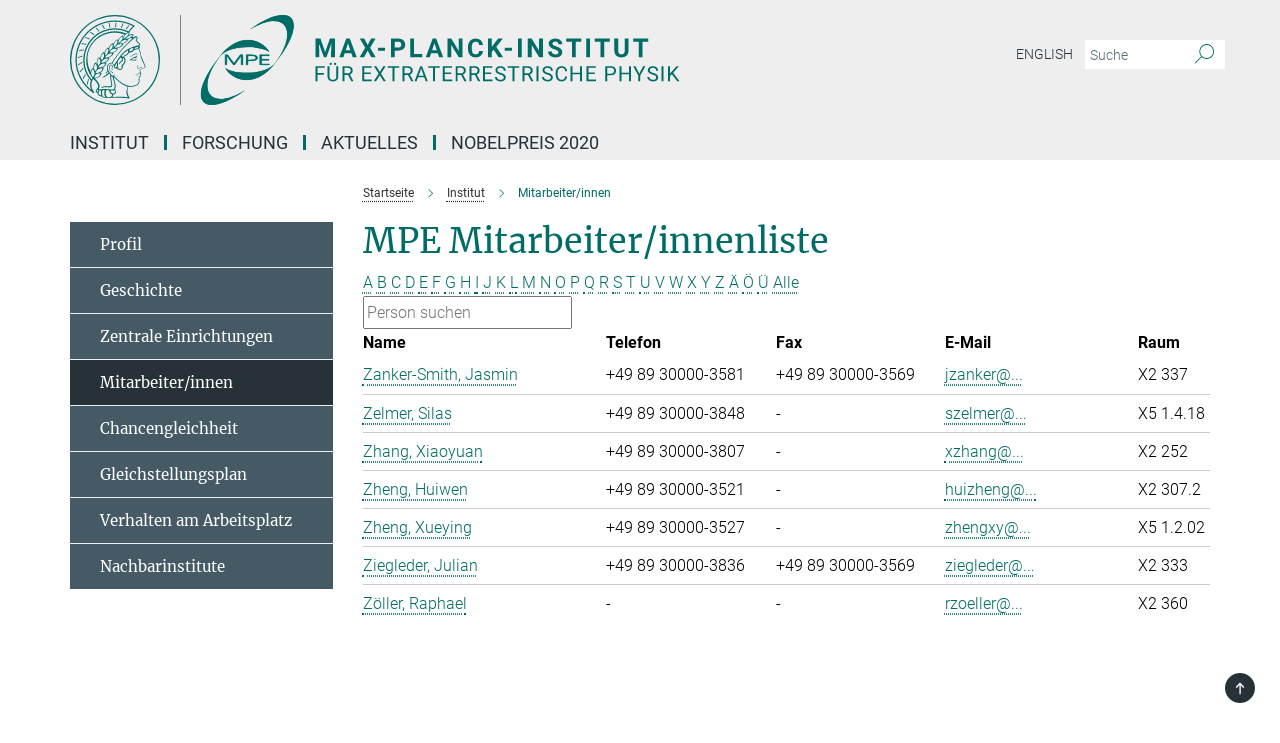

--- FILE ---
content_type: text/html; charset=utf-8
request_url: https://www.mpe.mpg.de/mitarbeiter?letter=Z&previous_letter=%C3%96
body_size: 14811
content:
<!DOCTYPE html>
<html prefix="og: http://ogp.me/ns#" lang="de">
<head>
  <meta http-equiv="X-UA-Compatible" content="IE=edge">
  <meta content="width=device-width, initial-scale=1.0" name="viewport">
  <meta http-equiv="Content-Type" content="text/html; charset=utf-8"/>
  <title>Mitarbeiter/innen</title>
  
  <meta name="keywords" content="telefon, telefonliste, telephone, personnel, personal, mitarbeiter, mitarbeiterliste" /><meta name="description" content="" />
  
  
<meta property="og:title" content="Mitarbeiter/innen">
<meta property="og:description" content="">
<meta property="og:type" content="website">
<meta property="og:url" content="https://www.mpe.mpg.de/mitarbeiter">
<meta property="og:image" content="https://www.mpe.mpg.de/assets/og-logo-281c44f14f2114ed3fe50e666618ff96341055a2f8ce31aa0fd70471a30ca9ed.jpg">


  
  


  <meta name="msapplication-TileColor" content="#fff" />
<meta name="msapplication-square70x70logo" content="/assets/institutes/mpe/favicon-451d969f752794c6781b9de01dd26c0612d5035dad219a6b5aee3b9d8164d459.ico" />
<meta name="msapplication-square150x150logo" content="/assets/institutes/mpe/favicon-451d969f752794c6781b9de01dd26c0612d5035dad219a6b5aee3b9d8164d459.ico" />
<meta name="msapplication-wide310x150logo" content="/assets/institutes/mpe/favicon-451d969f752794c6781b9de01dd26c0612d5035dad219a6b5aee3b9d8164d459.ico" />
<meta name="msapplication-square310x310logo" content="/assets/institutes/mpe/favicon-451d969f752794c6781b9de01dd26c0612d5035dad219a6b5aee3b9d8164d459.ico" />
<link rel="apple-touch-icon" type="image/png" href="/assets/institutes/mpe/favicon-451d969f752794c6781b9de01dd26c0612d5035dad219a6b5aee3b9d8164d459.ico" sizes="180x180">
<link rel="icon" type="image/png" href="/assets/institutes/mpe/favicon-451d969f752794c6781b9de01dd26c0612d5035dad219a6b5aee3b9d8164d459.ico" sizes="32x32">

  <link rel="preload" href="/assets/roboto-v20-latin-ext_latin_greek-ext_greek_cyrillic-ext_cyrillic-700-8d2872cf0efbd26ce09519f2ebe27fb09f148125cf65964890cc98562e8d7aa3.woff2" as="font" type="font/woff2" crossorigin="anonymous">
  
  
  
  <script>var ROOT_PATH = '/';var LANGUAGE = 'de';var PATH_TO_CMS = 'https://mpe.iedit.mpg.de';var INSTANCE_NAME = 'mpe';</script>
  
      <link rel="stylesheet" media="all" href="/assets/responsive_live_green-b4104db02fad82373eaef717c39506fa87036661729168d4cfe06a4e84cae1cb.css" />
    <link rel="stylesheet" media="all" href="/assets/responsive/headerstylesheets/mpe-header-41be3e5f2117672b67899c185fc1924339861b189a651fc06c729bf9ab9da213.css" />

<script>
  window.addEventListener("load", function() {
    var linkElement = document.createElement("link");
    linkElement.rel="stylesheet";
    linkElement.href="/assets/katex/katex-4c5cd0d7a0c68fd03f44bf90378c50838ac39ebc09d5f02a7a9169be65ab4d65.css";
    linkElement.media="all";
    document.head.appendChild(linkElement);
  });
</script>


  

  

  <script>
  if(!window.DCLGuard) {
    window.DCLGuard=true;
  }
</script>
<script type="module">
//<![CDATA[
document.body.addEventListener('Base',function(){  (function (global) {
    if (global.MpgApp && global.MpgApp.object) {
      global.MpgApp.object.id = +'404199';
    }
  }(window));
});
/*-=deferred=-*/
//]]>
</script>
  <link rel="canonical" href="https://www.mpe.mpg.de/mitarbeiter" />


  
  <meta name="csrf-param" content="authenticity_token" />
<meta name="csrf-token" content="xHRbk4e2OuM_7BED_U1WMaQ0mQibYd_7P6L9vywpNUf7lUUXFXB7efxYrF4X7m2zK17MjgxOldZwXTn4Wdac-g" />
  <meta name="generator" content="JustRelate CX Cloud (www.justrelate.com)" />
  
  
      <link rel="alternate" hreflang="en" href="https://www.mpe.mpg.de/personnel" />
    <link rel="alternate" hreflang="de" href="https://www.mpe.mpg.de/mitarbeiter" />


  
    <script type="module" >
      window.allHash = { 'manifest':'/assets/manifest-04024382391bb910584145d8113cf35ef376b55d125bb4516cebeb14ce788597','responsive/modules/display_pubman_reference_counter':'/assets/responsive/modules/display_pubman_reference_counter-8150b81b51110bc3ec7a4dc03078feda26b48c0226aee02029ee6cf7d5a3b87e','responsive/modules/video_module':'/assets/responsive/modules/video_module-231e7a8449475283e1c1a0c7348d56fd29107c9b0d141c824f3bd51bb4f71c10','responsive/live/annual_report_overview':'/assets/responsive/live/annual_report_overview-f7e7c3f45d3666234c0259e10c56456d695ae3c2df7a7d60809b7c64ce52b732','responsive/live/annual_review_overview':'/assets/responsive/live/annual_review_overview-49341d85de5d249f2de9b520154d516e9b4390cbf17a523d5731934d3b9089ec','responsive/live/deferred-picture-loader':'/assets/responsive/live/deferred-picture-loader-088fb2b6bedef1b9972192d465bc79afd9cbe81cefd785b8f8698056aa04cf93','responsive/live/employee':'/assets/responsive/live/employee-ac8cd3e48754c26d9eaf9f9965ab06aca171804411f359cbccd54a69e89bc31c','responsive/live/employee_landing_page':'/assets/responsive/live/employee_landing_page-ac8cd3e48754c26d9eaf9f9965ab06aca171804411f359cbccd54a69e89bc31c','responsive/live/employee_search':'/assets/responsive/live/employee_search-47a41df3fc7a7dea603765ad3806515b07efaddd7cf02a8d9038bdce6fa548a1','responsive/live/event_overview':'/assets/responsive/live/event_overview-817c26c3dfe343bed2eddac7dd37b6638da92babec077a826fde45294ed63f3c','responsive/live/gallery_overview':'/assets/responsive/live/gallery_overview-459edb4dec983cc03e8658fafc1f9df7e9d1c78786c31d9864e109a04fde3be7','responsive/live/institute_page':'/assets/responsive/live/institute_page-03ec6d8aaec2eff8a6c1522f54abf44608299523f838fc7d14db1e68d8ec0c7a','responsive/live/institutes_map':'/assets/responsive/live/institutes_map-588c0307e4a797238ba50134c823708bd3d8d640157dc87cf24b592ecdbd874e','responsive/live/job_board':'/assets/responsive/live/job_board-0db2f3e92fdcd350960e469870b9bef95adc9b08e90418d17a0977ae0a9ec8fd','responsive/live/newsroom':'/assets/responsive/live/newsroom-c8be313dabf63d1ee1e51af14f32628f2c0b54a5ef41ce999b8bd024dc64cad2','responsive/live/organigramm':'/assets/responsive/live/organigramm-18444677e2dce6a3c2138ce8d4a01aca7e84b3ea9ffc175b801208634555d8ff','responsive/live/research_page':'/assets/responsive/live/research_page-c8be313dabf63d1ee1e51af14f32628f2c0b54a5ef41ce999b8bd024dc64cad2','responsive/live/science_gallery_overview':'/assets/responsive/live/science_gallery_overview-5c87ac26683fe2f4315159efefa651462b87429147b8f9504423742e6b7f7785','responsive/live/tabcard':'/assets/responsive/live/tabcard-be5f79406a0a3cc678ea330446a0c4edde31069050268b66ce75cfda3592da0d','live/advent_calendar':'/assets/live/advent_calendar-4ef7ec5654db2e7d38c778dc295aec19318d2c1afcbbf6ac4bfc2dde87c57f12','live/employee':'/assets/live/employee-fb8f504a3309f25dbdd8d3cf3d3f55c597964116d5af01a0ba720e7faa186337','live/employee_landing_page':'/assets/live/employee_landing_page-fb8f504a3309f25dbdd8d3cf3d3f55c597964116d5af01a0ba720e7faa186337','live/gallery_overview':'/assets/live/gallery_overview-18a0e0553dd83304038b0c94477d177e23b8b98bff7cb6dd36c7c99bf8082d12','live/podcast_page':'/assets/live/podcast_page-fe7023d277ed2b0b7a3228167181231631915515dcf603a33f35de7f4fd9566f','live/video_page':'/assets/live/video_page-62efab78e58bdfd4531ccfc9fe3601ea90abeb617a6de220c1d09250ba003d37','responsive/mpg_common/live/dropdown_list':'/assets/responsive/mpg_common/live/dropdown_list-71372d52518b3cb50132756313972768fdec1d4fa3ffa38e6655696fe2de5c0b','responsive/mpg_common/live/event_calendar':'/assets/responsive/mpg_common/live/event_calendar-719dd7e7333c7d65af04ddf8e2d244a2646b5f16d0d7f24f75b0bb8c334da6a5','responsive/mpg_common/live/event_registration':'/assets/responsive/mpg_common/live/event_registration-e6771dca098e37c2858ff2b690497f83a2808b6c642e3f4540e8587e1896c84e','responsive/mpg_common/live/expandable':'/assets/responsive/mpg_common/live/expandable-e2143bde3d53151b5ff7279eaab589f3fefb4fd31278ca9064fd6b83b38d5912','responsive/mpg_common/live/gallery_youtube_video':'/assets/responsive/mpg_common/live/gallery_youtube_video-b859711b59a5655b5fa2deb87bd0d137460341c3494a5df957f750c716970382','responsive/mpg_common/live/interactive_table':'/assets/responsive/mpg_common/live/interactive_table-bff65d6297e45592f8608cd64814fc8d23f62cb328a98b482419e4c25a31fdde','responsive/mpg_common/live/intersection-observer':'/assets/responsive/mpg_common/live/intersection-observer-9e55d6cf2aac1d0866ac8588334111b664e643e4e91b10c5cbb42315eb25d974','responsive/mpg_common/live/main_menu':'/assets/responsive/mpg_common/live/main_menu-43966868573e0e775be41cf218e0f15a6399cf3695eb4297bae55004451acada','responsive/mpg_common/live/news_publication_overview':'/assets/responsive/mpg_common/live/news_publication_overview-d1aae55c18bfd7cf46bad48f7392e51fc1b3a3b887bc6312a39e36eaa58936fa','responsive/mpg_common/live/reverse':'/assets/responsive/mpg_common/live/reverse-9d6a32ce7c0f41fbc5249f8919f9c7b76cacd71f216c9e6223c27560acf41c8b','responsive/mpg_common/live/shuffle':'/assets/responsive/mpg_common/live/shuffle-14b053c3d32d46209f0572a91d3240487cd520326247fc2f1c36ea4d3a6035eb','responsive/mpg_common/live/slick_lazyloader':'/assets/responsive/mpg_common/live/slick_lazyloader-ea2704816b84026f362aa3824fcd44450d54dffccb7fca3c853d2f830a5ce412','responsive/mpg_common/live/video':'/assets/responsive/mpg_common/live/video-55b7101b2ac2622a81eba0bdefd94b5c5ddf1476b01f4442c3b1ae855b274dcf','responsive/mpg_common/live/youtube_extension':'/assets/responsive/mpg_common/live/youtube_extension-2b42986b3cae60b7e4153221d501bc0953010efeadda844a2acdc05da907e90f','preview/_pdf_sorting':'/assets/preview/_pdf_sorting-8fa7fd1ef29207b6c9a940e5eca927c26157f93f2a9e78e21de2578e6e06edf0','preview/advent_calendar':'/assets/preview/advent_calendar-4ef7ec5654db2e7d38c778dc295aec19318d2c1afcbbf6ac4bfc2dde87c57f12','preview/annual_review_search':'/assets/preview/annual_review_search-8fa7fd1ef29207b6c9a940e5eca927c26157f93f2a9e78e21de2578e6e06edf0','preview/edit_overlays':'/assets/preview/edit_overlays-cef31afd41d708f542672cc748b72a6b62ed10df9ee0030c11a0892ae937db70','preview/employee':'/assets/preview/employee-fb8f504a3309f25dbdd8d3cf3d3f55c597964116d5af01a0ba720e7faa186337','preview/employee_landing_page':'/assets/preview/employee_landing_page-fb8f504a3309f25dbdd8d3cf3d3f55c597964116d5af01a0ba720e7faa186337','preview/gallery_overview':'/assets/preview/gallery_overview-ca27fbd8e436a0f15e28d60a0a4a5861f7f9817b9cb44cb36ae654ebe03eec2a','preview/lodash':'/assets/preview/lodash-01fbab736a95109fbe4e1857ce7958edc28a78059301871a97ed0459a73f92d2','preview/overlay':'/assets/preview/overlay-4b3006f01cc2a80c44064f57acfdb24229925bbf211ca5a5e202b0be8cd2e66e','preview/overlay_ajax_methods':'/assets/preview/overlay_ajax_methods-0cceedf969995341b0aeb5629069bf5117896d2b053822e99f527e733430de65','preview/pdf_overview':'/assets/preview/pdf_overview-8fa7fd1ef29207b6c9a940e5eca927c26157f93f2a9e78e21de2578e6e06edf0','preview/podcast_page':'/assets/preview/podcast_page-8b696f28fe17c5875ac647a54463d6cf4beda5fa758ba590dd50d4f7d11e02a0','preview/preview':'/assets/preview/preview-7d20d27ffa274bf0336cbf591613fbbffd4fa684d745614240e81e11118b65c2','preview/science_gallery_overview':'/assets/preview/science_gallery_overview-00600feadb223d3b4cb5432a27cc6bee695f2b95225cb9ecf2e9407660ebcc35','preview/video_page':'/assets/preview/video_page-5359db6cf01dcd5736c28abe7e77dabdb4c7caa77184713f32f731d158ced5a8','preview_manifest':'/assets/preview_manifest-04024382391bb910584145d8113cf35ef376b55d125bb4516cebeb14ce788597','editmarker':'/assets/editmarker-b8d0504e39fbfef0acc731ba771c770852ec660f0e5b8990b6d367aefa0d9b9c','live':'/assets/live-4aa8e228b0242df1d2d064070d3be572a1ad3e67fe8c70b092213a5236b38737','print':'/assets/print-08c7a83da7f03ca9674c285c1cc50a85f44241f0bcef84178df198c8e9805c3c','mpg_base':'/assets/mpg_base-161fbafcd07f5fc9b56051e8acd88e712c103faef08a887e51fdcf16814b7446','mpg_fouc':'/assets/mpg_fouc-e8a835d89f91cf9c99be7a651f3ca1d04175934511621130554eef6aa910482c','mpg_amd':'/assets/mpg_amd-7c9ab00ac1b3a8c78cac15f76b6d33ed50bb1347cea217b0848031018ef80c94','mpg_amd_bundle':'/assets/mpg_amd_bundle-932e0d098e1959a6b4654b199e4c02974ab670115222c010a0bcc14756fce071','responsive/friendlycaptcha/widget.module.min':'/assets/responsive/friendlycaptcha/widget.module.min-19cabfb2100ce6916acaa628a50895f333f8ffb6a12387af23054565ee2122f2','responsive/honeybadger.min':'/assets/responsive/honeybadger.min-213763a8258237e8c4d12f0dbd98d8a966023b02f7433c1a05c1bace6ef120ec','responsive_live':'/assets/responsive_live-d4b4a938cbf67a69dc6ba9767c95bb10486874f069e457abc2ad6f53c7126fac','katex/katex':'/assets/katex/katex-ca9d4097b1925d5d729e5c4c7ffcdb44112ba08c53e7183feb26afa6927cc4fd','responsive/tsmodules/cashew':'/assets/responsive/tsmodules/cashew-f2b3a6f988f933937212c2239a5008703225511ab19b4a6d6cbead2e9904ae21','responsive/tsmodules/datahandler':'/assets/responsive/tsmodules/datahandler-18b09253aa824ba684b48d41aea5edb6321851210404bdc3c47922c961181980','responsive/tsmodules/edit-menu':'/assets/responsive/tsmodules/edit-menu-ed8038730fbc4b64d700f28f3ccdcc8c33cc558e1182af3f37b6b4374a3ad3b6','responsive/tsmodules/edit':'/assets/responsive/tsmodules/edit-80ca9b5137f2eeb575e45f3ff1fd611effb73bd27d9f920d5f758c27a4212067','responsive/tsmodules/image-information':'/assets/responsive/tsmodules/image-information-2766379bd0ae7c612169084e5437d5662006eec54acbecba9f83ac8773ac20fa','responsive/tsmodules/languages':'/assets/responsive/tsmodules/languages-33d886fa0f8a758ac8817dfaf505c136d22e86a95988298f3b14cf46c870a586','responsive/tsmodules/menu':'/assets/responsive/tsmodules/menu-dc7cee42b20a68a887e06bb1979d6ecc601ff8dd361b80cc6a8190e33ab7f005','responsive/tsmodules/notify':'/assets/responsive/tsmodules/notify-44b67b61195156d3827af8dfd00797cd327f013dc404720659f2d3da19cf6f77','responsive/tsmodules/virtual-form':'/assets/responsive/tsmodules/virtual-form-31974440dbd9f79534149b9376a63b1f2e0b542abb5ba898e4fbaeef377d66ca' }
    </script>
    <script type="module">
//<![CDATA[
document.body.addEventListener('AMD',function(){    requirejs.config({
      waitSeconds:0,
      paths: allHash
    })
});
/*-=deferred=-*/
//]]>
</script></head>

 <body class="mpe employee_list  language-de" id="top">
  
  
  

<header class="navbar hero navigation-on-bottom">

  <div class="container remove-padding header-main-container">


    <div class="navbar-header">
        <a class="navbar-brand mpg-icon mpg-icon-logo language-de language-degreen" aria-label="Logo Max-Planck-Institut für extraterrestrische Physik, zur Startseite" href="/index"></a>
    </div>

    <div class="lang-search">
      <div class="collapse navbar-collapse bs-navbar-collapse">
        <ul class="hidden-xs hidden-sm nav navbar-nav navbar-right navbar-meta">
          <li class="language-switcher-links">
            
    <a href="/personnel">English</a>


          </li>
          <li>
            <form class="navbar-form navbar-left search-field hidden-xs" role="search" action="/26825/suchergebnis" accept-charset="UTF-8" method="get">
  <div class="form-group noindex">
    <input class="form-control searchfield"
      name="searchfield"
      placeholder="Suche"
      value=""
      type="search"
      aria-label="Bitte geben Sie einen Suchbegriff ein."
    />
    <button class="btn btn-default searchbutton" aria-label="Suche">
      <i class="mpg-icon mpg-icon-search" role="img" aria-hidden="true"></i>
    </button>
  </div>
</form>
          </li>
          <li>
            
          </li>

        </ul>
      </div>
    </div>


    <div class="navbar-title-wrapper">

      <nav class="navbar navbar-default" aria-label="Hauptnavigation">
        <div class="navbar-header">
          <div class="visible-xs visible-sm">
            <button class="nav-btn navbar-toggle" type="button" data-toggle="collapse" data-target="#main-navigation-container" aria-haspopup="true" aria-expanded="false" aria-label="Hauptnavigations-Schalter">
              <svg width="40" height="40" viewBox="-25 -25 50 50">
                <circle cx="0" cy="0" r="25" fill="none"/>
                <rect class="burgerline-1" x="-15" y="-12" width="30" height="4" fill="black"/>
                <rect class="burgerline-2" x="-15" y="-2" width="30" height="4" fill="black"/>
                <rect class="burgerline-3" x="-15" y="8" width="30" height="4" fill="black"/>
              </svg>
            </button>
          </div>
        </div>

        <div class="collapse navbar-collapse js-navbar-collapse noindex" id="main-navigation-container">

          <div class="mobile-search-pwa-container">
            <div class="mobile-search-container">
              <form class="navbar-form navbar-left search-field visible-sm visible-xs mobile clearfix" role="search" action="/26825/suchergebnis" accept-charset="UTF-8" method="get">
  <div class="form-group noindex">
    <input class="form-control searchfield"
      name="searchfield"
      placeholder="Suche"
      value=""
      type="search"
      aria-label="Bitte geben Sie einen Suchbegriff ein."
    />
    <button class="btn btn-default searchbutton" aria-label="Suche">
      <i class="mpg-icon mpg-icon-search" role="img" aria-hidden="true"></i>
    </button>
  </div>
</form>
            </div>
              
          </div>

          
            <ul class="nav navbar-nav col-xs-12" id="main_nav" data-timestamp="2025-12-08T14:49:03.306Z">
<li class="dropdown mega-dropdown clearfix" tabindex="0" data-positioning="3">
<a class="main-navi-item dropdown-toggle undefined" id="Root-de.0">Institut<span class="arrow-dock"></span></a><a class="dropdown-toggle visible-xs visible-sm" data-no-bs-toggle="dropdown" role="button" aria-expanded="false" aria-controls="flyout-Root-de.0"><span class="mpg-icon mpg-icon-down2"></span></a><ul id="flyout-Root-de.0" class="col-xs-12 dropdown-menu  mega-dropdown-menu row">
<li class="col-xs-12 col-sm-4 menu-column"><ul class="main">
<li class="dropdown-title">
<a href="/205771/profile" id="Root-de.0.0.0">profil</a><ul>
<li><a href="/206138/organisation" id="Root-de.0.0.0.0">Organisation</a></li>
<li><a href="/574057/Gremien" id="Root-de.0.0.0.1">Gremien</a></li>
<li><a href="/37879/reports" id="Root-de.0.0.0.2">Tätigkeitsberichte</a></li>
<li><a href="/206127/facts" id="Root-de.0.0.0.3">Zahlen und Fakten</a></li>
</ul>
</li>
<li class="dropdown-title">
<a href="/206007/history" id="Root-de.0.0.1">Geschichte</a><ul>
<li><a href="/575333/overview" id="Root-de.0.0.1.0">Überblick</a></li>
<li><a href="/208260/summary" id="Root-de.0.0.1.1">Zeitleiste</a></li>
<li><a href="/208313/literature" id="Root-de.0.0.1.2">Literatur, Filme</a></li>
<li><a href="/1340023/MPE50" id="Root-de.0.0.1.3">50 Jahre MPE in Bildern</a></li>
<li><a href="/2190037/Festveranstaltung_-_MPE_50_Jahre" id="Root-de.0.0.1.4">Festveranstaltung 50 Jahre MPE</a></li>
</ul>
</li>
</ul></li>
<li class="col-xs-12 col-sm-4 menu-column"><ul class="main"><li class="dropdown-title">
<a href="/2737/facilities" id="Root-de.0.1.0">Zentrale Einrichtungen</a><ul>
<li><a href="/IT-de" id="Root-de.0.1.0.0">IT</a></li>
<li><a href="/28287/Elektronikabteilung" id="Root-de.0.1.0.1">Elektronik</a></li>
<li><a href="/mechanics" id="Root-de.0.1.0.2">Mechanik</a></li>
<li><a href="/707755/testlab_integration" id="Root-de.0.1.0.3">Testlabor-Integration</a></li>
<li><a href="/709936/Panter" id="Root-de.0.1.0.4">Testanlage Panter</a></li>
<li><a href="/6540142/apprentice_placement" id="Root-de.0.1.0.5">Ausbildung/Praktika</a></li>
<li><a href="/575788/Bibliothek" id="Root-de.0.1.0.6">Bibliothek (intern)</a></li>
</ul>
</li></ul></li>
<li class="col-xs-12 col-sm-4 menu-column"><ul class="main">
<li class="dropdown-title"><a href="/mitarbeiter" id="Root-de.0.2.0">Mitarbeiter/innen</a></li>
<li class="dropdown-title"><a href="/6733401/equal" id="Root-de.0.2.1">Chancengleichheit</a></li>
<li class="dropdown-title"><a href="/7826600/gender-equality-plan" id="Root-de.0.2.2">Gleichstellungsplan</a></li>
<li class="dropdown-title"><a href="/6563293/conduct" id="Root-de.0.2.3">Verhalten am Arbeitsplatz</a></li>
<li class="dropdown-title"><a href="/335587/links" id="Root-de.0.2.4">Nachbarinstitute</a></li>
<li class="dropdown-title"><a href="/contact" id="Root-de.0.2.5">Kontakt</a></li>
</ul></li>
</ul>
</li>
<li class="dropdown mega-dropdown clearfix" tabindex="0" data-positioning="3">
<a class="main-navi-item dropdown-toggle undefined" id="Root-de.1">Forschung<span class="arrow-dock"></span></a><a class="dropdown-toggle visible-xs visible-sm" data-no-bs-toggle="dropdown" role="button" aria-expanded="false" aria-controls="flyout-Root-de.1"><span class="mpg-icon mpg-icon-down2"></span></a><ul id="flyout-Root-de.1" class="col-xs-12 dropdown-menu  mega-dropdown-menu row">
<li class="col-xs-12 col-sm-4 menu-column"><ul class="main">
<li class="dropdown-title">
<a href="/CAS-de" id="Root-de.1.0.0">Zentrum für astrochemische Studien (CAS)</a><ul>
<li><a href="/5638357/News" id="Root-de.1.0.0.0">Aktuelles und Meilensteine</a></li>
<li><a href="/6092860/Motivation" id="Root-de.1.0.0.1">Motivation</a></li>
<li><a href="/6092887/research" id="Root-de.1.0.0.2">Forschung</a></li>
<li><a href="/5638300/Projects" id="Root-de.1.0.0.3">Projekte</a></li>
<li><a href="/7022266/publications-of-cas" id="Root-de.1.0.0.4">Veröffentlichungen</a></li>
<li><a href="/6171114/Personnel" id="Root-de.1.0.0.5">Mitarbeiter</a></li>
<li><a href="/6650974/Events" id="Root-de.1.0.0.6">Events</a></li>
<li><a href="/CAS/internal" id="Root-de.1.0.0.7">Interne Seiten</a></li>
</ul>
</li>
<li class="dropdown-title">
<a href="/heg" id="Root-de.1.0.1">Hochenergie-Astrophysik</a><ul>
<li><a href="/1290708/mitarbeiterliste-der-hochenergie-astrophysik-gruppe" id="Root-de.1.0.1.0">Mitarbeiter</a></li>
<li><a href="/215132/news" id="Root-de.1.0.1.1">Aktuelles und neue Ergebnisse</a></li>
<li><a href="/260520/research" id="Root-de.1.0.1.2">Forschung</a></li>
<li><a href="/215110/projects" id="Root-de.1.0.1.3">Projekte</a></li>
<li><a href="/624046/Facilities" id="Root-de.1.0.1.4">Labor- und Testanlagen</a></li>
<li><a href="/481979/publications-of-heg" id="Root-de.1.0.1.5">Publikationen</a></li>
<li><a href="/637955/ForPhD" id="Root-de.1.0.1.6">Für Studenten</a></li>
<li><a href="/611216/Interna" id="Root-de.1.0.1.7">Internal Pages</a></li>
</ul>
</li>
</ul></li>
<li class="col-xs-12 col-sm-4 menu-column"><ul class="main">
<li class="dropdown-title">
<a href="/ir-de" id="Root-de.1.1.0">Infrarot-Astronomie</a><ul>
<li><a href="/408668/Personnel" id="Root-de.1.1.0.0">Mitarbeiter/innen</a></li>
<li><a href="/260028/Recent_Results" id="Root-de.1.1.0.1">Neue Ergebnisse</a></li>
<li><a href="/407295/Research" id="Root-de.1.1.0.2">Forschung</a></li>
<li><a href="/407311/Projects" id="Root-de.1.1.0.3">Projekte</a></li>
<li><a href="/407343/Publications" id="Root-de.1.1.0.4">Publikationen</a></li>
<li><a href="/407359/Meetings" id="Root-de.1.1.0.5">Meetings</a></li>
<li><a href="/407375/Internal_Pages" id="Root-de.1.1.0.6">Interne Seiten</a></li>
</ul>
</li>
<li class="dropdown-title">
<a href="/opinas" id="Root-de.1.1.1">Optische und Interpretative Astronomie</a><ul>
<li><a href="/7017266/opinas-news" id="Root-de.1.1.1.0">Aktuelles</a></li>
<li><a href="/1338805/personnel" id="Root-de.1.1.1.1">Mitarbeiter</a></li>
<li><a href="/1338839/research" id="Root-de.1.1.1.2">Wissenschaft / Forschungsthemen</a></li>
<li><a href="/1338828/projects" id="Root-de.1.1.1.3">Projekte und Kollaborationen</a></li>
<li><a href="/7846456/2022" id="Root-de.1.1.1.4">Publikationen</a></li>
<li><a href="/1761910/Vorlesungen_und_Seminare" id="Root-de.1.1.1.5">Vorlesungen und Seminare</a></li>
<li><a href="/1761926/Master-_und_Doktorarbeiten" id="Root-de.1.1.1.6">Master- und Doktorarbeiten</a></li>
<li><a class="external" href="https://iwiki.mpe.mpg.de/IT/Opinas" target="_blank" id="Root-de.1.1.1.7">Interne OPINAS Seiten</a></li>
</ul>
</li>
</ul></li>
<li class="col-xs-12 col-sm-4 menu-column"><ul class="main">
<li class="dropdown-title">
<a href="/200583/research_groups" id="Root-de.1.2.0">Weitere Gruppen</a><ul>
<li><a href="/951975/Dynamics" id="Root-de.1.2.0.0">Dynamics</a></li>
<li><a href="/7760143/pgn" id="Root-de.1.2.0.1">PhiGN</a></li>
<li><a href="/ir/Research#starformation" id="Root-de.1.2.0.2">Star and Planet Formation</a></li>
</ul>
</li>
<li class="dropdown-title"><a href="/31453/cooperations" id="Root-de.1.2.1">Kooperationen und besondere Einrichtungen</a></li>
<li class="dropdown-title"><a href="/2321/publications" id="Root-de.1.2.2">Veröffentlichungen</a></li>
<li class="dropdown-title"><a href="/2283/projects" id="Root-de.1.2.3">Projektübersicht</a></li>
</ul></li>
</ul>
</li>
<li class="dropdown mega-dropdown clearfix" tabindex="0" data-positioning="3">
<a class="main-navi-item dropdown-toggle undefined" id="Root-de.2">Aktuelles<span class="arrow-dock"></span></a><a class="dropdown-toggle visible-xs visible-sm" data-no-bs-toggle="dropdown" role="button" aria-expanded="false" aria-controls="flyout-Root-de.2"><span class="mpg-icon mpg-icon-down2"></span></a><ul id="flyout-Root-de.2" class="col-xs-12 dropdown-menu  mega-dropdown-menu row">
<li class="col-xs-12 col-sm-4 menu-column"><ul class="main">
<li class="dropdown-title"><a href="/257887/all_news" id="Root-de.2.0.0">alle nachrichten</a></li>
<li class="dropdown-title"><a href="/257973/press_releases" id="Root-de.2.0.1">pressemeldungen</a></li>
<li class="dropdown-title"><a href="/258025/media-echo" id="Root-de.2.0.2">Medienecho</a></li>
</ul></li>
<li class="col-xs-12 col-sm-4 menu-column"><ul class="main"><li class="dropdown-title">
<a href="/2305/public_outreach" id="Root-de.2.1.0">Öffentlichkeitsarbeit</a><ul>
<li><a href="/326591/material" id="Root-de.2.1.0.0">Informationsmaterial</a></li>
<li><a href="/292942/multimedia" id="Root-de.2.1.0.1">Multimedia</a></li>
<li><a href="/39020/guided_tours" id="Root-de.2.1.0.2">Führungen</a></li>
<li><a href="/7939356/social-media" id="Root-de.2.1.0.3">Social Media</a></li>
</ul>
</li></ul></li>
<li class="col-xs-12 col-sm-4 menu-column"><ul class="main">
<li class="dropdown-title"><a href="/6317211/events" id="Root-de.2.2.0">Seminare</a></li>
<li class="dropdown-title"><a href="/292556/events" id="Root-de.2.2.1">Öffentliche Veranstaltungen</a></li>
<li class="dropdown-title">
<a href="/127155/jobs" id="Root-de.2.2.2">stellenangebote</a><ul><li><a href="/6540142/apprentice_placement" id="Root-de.2.2.2.0">Ausbildung/Praktika</a></li></ul>
</li>
</ul></li>
</ul>
</li>
<li class="dropdown mega-dropdown clearfix" tabindex="0" data-positioning="0"><a class="main-navi-item dropdown-toggle undefined" id="Root-de.3" href="/nobelpreis">Nobelpreis 2020<span></span></a></li>
</ul>

          <div class="text-center language-switcher visible-xs visible-sm">
            
    <a href="/personnel">English</a>


          </div>
        </div>
      </nav>
    </div>
  </div>
</header>

<header class="container-full-width visible-print-block">
  <div class="container">
    <div class="row">
      <div class="col-xs-12">
        <div class="content">
              <span class="mpg-icon mpg-icon-logo custom-print-header language-de">
                Max-Planck-Institut für extraterrestrische Physik
              </span>
        </div>
      </div>
    </div>
  </div>
</header>

<script type="module">
//<![CDATA[
document.body.addEventListener('Base',function(){  var mainMenu;
  if(typeof MpgCommon != "undefined") {
    mainMenu = new MpgCommon.MainMenu();
  }
});
/*-=deferred=-*/
//]]>
</script>
  
  <div id="page_content">
    <div class="container content-wrapper">
  <div class="row">
    <main>
      <article class="col-md-9 col-md-push-3">
        <div class="content py-0">
          <div class="noindex">
  <nav class="hidden-print" aria-label="Breadcrumb">
    <ol class="breadcrumb clearfix" vocab="http://schema.org/" typeof="BreadcrumbList">

          <li class="breadcrumb-item" property="itemListElement" typeof="ListItem">
            <a property="item"
               typeof="WebPage"
               href="/index"
               class=""
               title="">
              <span property="name">Startseite</span>
            </a>
            <meta property="position" content="1">
          </li>
          <li class="breadcrumb-item" property="itemListElement" typeof="ListItem">
            <a property="item"
               typeof="WebPage"
               href="/2239/institute"
               class=""
               title="">
              <span property="name">Institut</span>
            </a>
            <meta property="position" content="2">
          </li>
      <li class="breadcrumb-item active" property="itemListElement" typeof="ListItem" aria-current="page">
        <span property="name">Mitarbeiter/innen</span>
        <meta property="position" content="3">
      </li>
    </ol>
  </nav>
</div>


        </div>
        

    <h1 class="page-titledesc">MPE Mitarbeiter/innenliste</h1>
    <div class="meta-information">
      
    </div>
    <div class="employee_list">
        <div class="search_letters">
          <div class="dotted_line"></div>

          <div class="letters"><a class="" href="/mitarbeiter?letter=A&amp;previous_letter=Z">A</a> <a class="" href="/mitarbeiter?letter=B&amp;previous_letter=Z">B</a> <a class="" href="/mitarbeiter?letter=C&amp;previous_letter=Z">C</a> <a class="" href="/mitarbeiter?letter=D&amp;previous_letter=Z">D</a> <a class="" href="/mitarbeiter?letter=E&amp;previous_letter=Z">E</a> <a class="" href="/mitarbeiter?letter=F&amp;previous_letter=Z">F</a> <a class="" href="/mitarbeiter?letter=G&amp;previous_letter=Z">G</a> <a class="" href="/mitarbeiter?letter=H&amp;previous_letter=Z">H</a> <a class="" href="/mitarbeiter?letter=I&amp;previous_letter=Z">I</a> <a class="" href="/mitarbeiter?letter=J&amp;previous_letter=Z">J</a> <a class="" href="/mitarbeiter?letter=K&amp;previous_letter=Z">K</a> <a class="" href="/mitarbeiter?letter=L&amp;previous_letter=Z">L</a> <a class="" href="/mitarbeiter?letter=M&amp;previous_letter=Z">M</a> <a class="" href="/mitarbeiter?letter=N&amp;previous_letter=Z">N</a> <a class="" href="/mitarbeiter?letter=O&amp;previous_letter=Z">O</a> <a class="" href="/mitarbeiter?letter=P&amp;previous_letter=Z">P</a> <a class="" href="/mitarbeiter?letter=Q&amp;previous_letter=Z">Q</a> <a class="" href="/mitarbeiter?letter=R&amp;previous_letter=Z">R</a> <a class="" href="/mitarbeiter?letter=S&amp;previous_letter=Z">S</a> <a class="" href="/mitarbeiter?letter=T&amp;previous_letter=Z">T</a> <a class="" href="/mitarbeiter?letter=U&amp;previous_letter=Z">U</a> <a class="" href="/mitarbeiter?letter=V&amp;previous_letter=Z">V</a> <a class="" href="/mitarbeiter?letter=W&amp;previous_letter=Z">W</a> <a class="" href="/mitarbeiter?letter=X&amp;previous_letter=Z">X</a> <a class="" href="/mitarbeiter?letter=Y&amp;previous_letter=Z">Y</a> <a class="current" href="/mitarbeiter?letter=Z&amp;previous_letter=Z">Z</a> <a class="" href="/mitarbeiter?letter=%C3%84&amp;previous_letter=Z">Ä</a> <a class="" href="/mitarbeiter?letter=%C3%96&amp;previous_letter=Z">Ö</a> <a class="" href="/mitarbeiter?letter=%C3%9C&amp;previous_letter=Z">Ü</a> <a class=" all" href="/mitarbeiter?letter=Alle&amp;previous_letter=Z">Alle</a></div>

          <div class="search">
            <form action="/mitarbeiter" accept-charset="UTF-8" method="post"><input type="hidden" name="authenticity_token" value="JE7IHQS5CMp-tQa6cv_uBJDk4h5ddzlNogyrNP24HVwQXf8PmgLvrAeOULW0nJYZc58ZpGbY3Ethrp7Gbrleiw" autocomplete="off" />
              <input type="text" name="search" id="search" value="" class="text_input default_text" title="Person suchen" placeholder="Person suchen" />
</form>          </div>

          <div class="dotted_line"></div>
        </div>

        <div class="content">
          <div>
            
          </div>

          <table class="table_without_sidebar dataTable" data-length="99" data-show-filter="false"><thead><tr><th class="name first" data-column="name">Name</th><th class="phone" data-column="phone">Telefon</th><th class="fax" data-column="fax">Fax</th><th class="email" data-column="email">E-Mail</th><th class="room last" data-column="room">Raum</th></tr><tr><td colspan="5"></td></tr></thead><tbody><tr class="last"><td class="name first"><a title="Weitere Informationen zu Jasmin Zanker-Smith" href="/mitarbeiter/17874"><span class="icon link_like_text employee_name">Zanker-Smith, Jasmin</span></a><div class="position"></div></td><td class="phone"><ul class="no_list_icon"><li>+49 89 30000-3581</li></ul></td><td class="fax"><ul class="no_list_icon"><li>+49 89 30000-3569</li></ul></td><td class="email"><a data-indirect-mail="true" href="mailto:b6cd4e0b681e53d84d21aa252a60e9651b67">jzanker@...</a></td><td class="room last">X2 337</td></tr><tr class="last"><td class="name first"><a title="Weitere Informationen zu Silas Zelmer" href="/mitarbeiter/129548"><span class="icon link_like_text employee_name">Zelmer, Silas</span></a><div class="position"></div></td><td class="phone"><ul class="no_list_icon"><li>+49 89 30000-3848</li></ul></td><td class="fax"><ul class="no_list_icon"><li>-</li></ul></td><td class="email"><a data-indirect-mail="true" href="mailto:afcd4a096e1e53d84d21aa252a60e9651b67">szelmer@...</a></td><td class="room last">X5 1.4.18</td></tr><tr class="last"><td class="name first"><a title="Weitere Informationen zu Xiaoyuan Zhang" href="/mitarbeiter/124874"><span class="icon link_like_text employee_name">Zhang, Xiaoyuan</span></a><div class="position"></div></td><td class="phone"><ul class="no_list_icon"><li>+49 89 30000-3807</li></ul></td><td class="fax"><ul class="no_list_icon"><li>-</li></ul></td><td class="email"><a data-indirect-mail="true" href="mailto:a4cd47046d1c61f55034e1663777a02f1a">xzhang@...</a></td><td class="room last">X2 252</td></tr><tr class="last"><td class="name first"><a title="Weitere Informationen zu Huiwen Zheng" href="/mitarbeiter/134113"><span class="icon link_like_text employee_name">Zheng, Huiwen</span></a><div class="position"></div></td><td class="phone"><ul class="no_list_icon"><li>+49 89 30000-3521</li></ul></td><td class="fax"><ul class="no_list_icon"><li>-</li></ul></td><td class="email"><a data-indirect-mail="true" href="mailto:b4c2461f6b1e4fff603cbf6e697dfe2c5166cb">huizheng@...</a></td><td class="room last">X2 307.2</td></tr><tr class="last"><td class="name first"><a title="Weitere Informationen zu Xueying Zheng" href="/mitarbeiter/109298"><span class="icon link_like_text employee_name">Zheng, Xueying</span></a><div class="position"></div></td><td class="phone"><ul class="no_list_icon"><li>+49 89 30000-3527</li></ul></td><td class="fax"><ul class="no_list_icon"><li>-</li></ul></td><td class="email"><a data-indirect-mail="true" href="mailto:a6df4a0b640358d84d21aa252a60e9651b67">zhengxy@...</a></td><td class="room last">X5 1.2.02</td></tr><tr class="last"><td class="name first"><a title="Weitere Informationen zu Julian Ziegleder" href="/mitarbeiter/18182"><span class="icon link_like_text employee_name">Ziegleder, Julian</span></a><div class="position"></div></td><td class="phone"><ul class="no_list_icon"><li>+49 89 30000-3836</li></ul></td><td class="fax"><ul class="no_list_icon"><li>+49 89 30000-3569</li></ul></td><td class="email"><a data-indirect-mail="true" href="mailto:a6de4a026f1e45fd5211a27b223ee33b182cca13">ziegleder@...</a></td><td class="room last">X2 333</td></tr><tr class="last"><td class="name first"><a title="Weitere Informationen zu Raphael Zöller" href="/mitarbeiter/111327"><span class="icon link_like_text employee_name">Zöller, Raphael</span></a><div class="position"></div></td><td class="phone"><ul class="no_list_icon"><li>-</li></ul></td><td class="fax"><ul class="no_list_icon"><li>-</li></ul></td><td class="email"><a data-indirect-mail="true" href="mailto:aecd40006f1744ea603cbf6e697dfe2c5166cb">rzoeller@...</a></td><td class="room last">X2 360</td></tr></tbody></table>


        </div>
    </div>





      </article>
    </main>
    <aside class="sidebar">

  <div class="col-md-3 col-md-pull-9">
    <div class="sidebar-slider">
      <div class="side-nav-scroller">
        
      </div>
    </div>
    <div class="graybox_container noindex hidden-print">
  
  
    <div class="linklist graybox clearfix">
      <ul>
          <li><a target="_self" class="" href="/205771/profile">Profil</a></li>
          <li><a target="_self" class="" href="/206007/history">Geschichte</a></li>
          <li><a target="_self" class="" href="/2737/facilities">Zentrale Einrichtungen</a></li>
          <li><a target="_self" class="" data-samepage="true" href="/mitarbeiter">Mitarbeiter/innen</a></li>
          <li><a target="_self" class="" href="/6733401/equal">Chancengleichheit</a></li>
          <li><a target="_self" class="" href="/7826600/gender-equality-plan">Gleichstellungsplan</a></li>
          <li><a target="_self" class="" href="/6563293/conduct">Verhalten am Arbeitsplatz</a></li>
          <li><a target="_self" class="" href="/335587/links">Nachbarinstitute</a></li>
      </ul>
      <script type="text/javascript">
        /*-=deferred=-*/
        document
          .querySelectorAll(".linklist.graybox a[data-samepage]")
          .forEach(function(link) {
            if (link.hash == location.hash) link.classList.add("active")
          })
        document
          .querySelectorAll(".linklist.graybox a[data-childrenpage]")
          .forEach(function(link) {
            if (link.hash == location.hash) link.classList.add("active")
          })
      </script>
    </div>
</div>

    

  </div>
</aside>



  </div>
</div>

  </div>
  <div class="footer-wrap noindex">
  <footer class="container-full-width green footer trngl-footer hidden-print">
      <svg viewbox="0 0 1 1" style="width:100%; height:4em; overflow:visible" preserveAspectRatio="none">
        <path class="footer-triangle" d="M 0 1 L 1 0 L 1 1.1 L 0 1.1" fill="none"/>
      </svg>
    <div class="container invert">
      <div class="row">
        <div class="to-top-dummy"></div>
          <a id="to-top-button" class="to-top" href="#top">Top</a>
          <div class="col-md-12 columns-quicklinks-container">
            
                <div class="footer-focus">
  <h4 class="h3 footer-link-header" tabindex="0" aria-haspopup="true" aria-expanded="false">Informationen für... <i class="mpg-icon mpg-icon-down2"></i></h4>
  <ul class="footer-links">
    <li><a target="_self" class="" href="/251067/for_scientists">Wissenschaftler</a> </li>
    <li><a target="_self" class="" href="/261571/for_students">Studenten</a> </li>
    <li><a target="_self" class="" href="/483698/ForJournalists">Journalisten</a> </li>
    <li><a target="_self" class="" href="/2983/visitors">Besucher</a> </li>
  </ul>
</div>

                
                
                

            
              <div class="col-xs-12 col-md-4">
  <ul class="quicklinks">
      <li><a target="_blank" class="btn btn-primary" href="http://www.mpe.mpg.de/243993/intranet">Intranet</a></li>
      <li><a target="_blank" class="btn btn-primary" href="http://www.mpg.de/de">MPG</a></li>
      <li><a target="_self" class="btn btn-primary" href="/contact">Kontakt</a></li>
      <li><a target="_self" class="btn btn-primary" href="/3667/sitemap">Sitemap</a></li>
      <li><a target="_self" class="btn btn-primary" href="/archiv">Archiv</a></li>
  </ul>
</div>



          </div>
      </div>
    </div>
  </footer>
  <footer class="container-full-width darkgreen institute-subfooter hidden-print">
  <div class="container space-between invert">
      <div class="logo">
            <a target="_blank" href="https://www.mpg.de/de">
              <div class="mpg-icon mpg-icon-logo"></div>
</a>            <a target="_blank" href="https://www.mpg.de/de">
              <div class="copyright-text copyright-text-upper">
                <span class="">Max-Planck-Gesellschaft</span>
              </div>
</a>
      </div>

      <div class="links">
  <ul>
    
      <li><a target="_self" href="/archiv">Archiv</a></li><li><a target="_self" href="/impressum-d">Impressum</a></li><li><a target="_self" href="/data-protection-d">Datenschutzhinweis</a></li>
  </ul>
</div>


      <div class="copyright">
        <div class="copyright-sign">
          ©
        </div>
        <p class="copyright-text copyright-text-right">2026, Max-Planck-Gesellschaft</p>
      </div>
    </div>
</footer>

  <footer class="container-full-width visible-print-block">
    <div class="container">
      <div class="row">
        <div class="col-xs-12">
          <div class="content">
            <p>© 2003-2026, Max-Planck-Gesellschaft</p>
          </div>
        </div>
      </div>
    </div>
  </footer>
</div>
<div class="visible-print print-footer">
  <div class="print-footer-button print-webview-toggle">
    Web-Ansicht
  </div>
  <div class="print-footer-button print-page">
    Seite Drucken
  </div>
  <div class="print-footer-button">
    <a target="mpg_print_window" class="print-footer-button print-open-window" rel="nofollow" href="/mitarbeiter?print=yes">Im neuen Fenster öffnen</a>
  </div>


  <span class="print-estimate-label">
    Geschätzte DIN-A4 Seiten-Breite
  </span>
</div>


  
<div id="go_to_live" class="hidden-print noindex"><a class="infobox_link" target="_blank" title="https://mpe.iedit.mpg.de/404199/staff" rel="nofollow" href="https://mpe.iedit.mpg.de/404199/staff">Zur Redakteursansicht</a></div>

    <script type="module">
//<![CDATA[
document.body.addEventListener('AMD',function(){      amdRequest()
});
/*-=deferred=-*/
//]]>
</script>  <script>
    if (false) {
      linkElement = document.createElement("link");
      linkElement.rel = "stylesheet";
      linkElement.href ="/assets/fonts-special-char-7274d8a728aace1da7f15ed582e09518d08e137c9df0990d5bf76c594f23be2d.css";
      linkElement.media = "all";

      document.head.appendChild(linkElement);
    }
  </script>
  <script type="module">
    window.addEventListener('DOMContentLoaded', (event) => {
      var loadingChain = [
        {
          name:"Base",
          script:"/assets/mpg_base-161fbafcd07f5fc9b56051e8acd88e712c103faef08a887e51fdcf16814b7446.js"
        },
        {
          name:"Fouc",
          script:"/assets/mpg_fouc-e8a835d89f91cf9c99be7a651f3ca1d04175934511621130554eef6aa910482c.js"
        }
      ];

      loadingChain = loadingChain.concat(window.additionalDependencies || []);

      loadingChain.push(
        {
          name:"AMD",
          script:"/assets/mpg_amd-7c9ab00ac1b3a8c78cac15f76b6d33ed50bb1347cea217b0848031018ef80c94.js"
        },
      );


      var loadNext = function () {
        if (loadingChain.length == 0 ) {
          window.loadingChainProcessed = true;
          return;
        };
        var nextScript = loadingChain.shift();

        var scriptElement = document.createElement("script");
        scriptElement.src=nextScript.script;
        scriptElement.setAttribute("defer","");
        scriptElement.onload=function(){
          document.body.dispatchEvent(new CustomEvent(nextScript.name));
          loadNext();
        }
        document.head.appendChild(scriptElement);
      };
      loadNext();

    });


  </script>
  
  
<!-- START Matomo tracking code -->

<!-- For privacy details see https://www.mpg.de/datenschutzhinweis or https://www.mpg.de/privacy-policy -->

<script type='module'>
  (function(){
      var s, d = document, e = d.createElement('script');
      e.type = 'text/javascript';
      e.src = '//statistik.mpg.de/api.js';
      e.async = true;
      e.onload = function () {
      try {
             var p = Piwik.getTracker('//statistik.mpg.de/api', 26);
             p.setCustomDimension(1, "de");
             p.setCustomDimension(3, "de");
             p.trackPageView();
             p.enableLinkTracking();
         } catch (e) {}
      };
      s = d.getElementsByTagName('script')[0]; s.parentNode.insertBefore(e, s);
  })();
</script><noscript><p><img src='//statistik.mpg.de/api?idsite=601&rec=1' style='border:0' alt=''/></p></noscript>
<!-- END Matomo tracking code  -->


  
</body>
</html>
